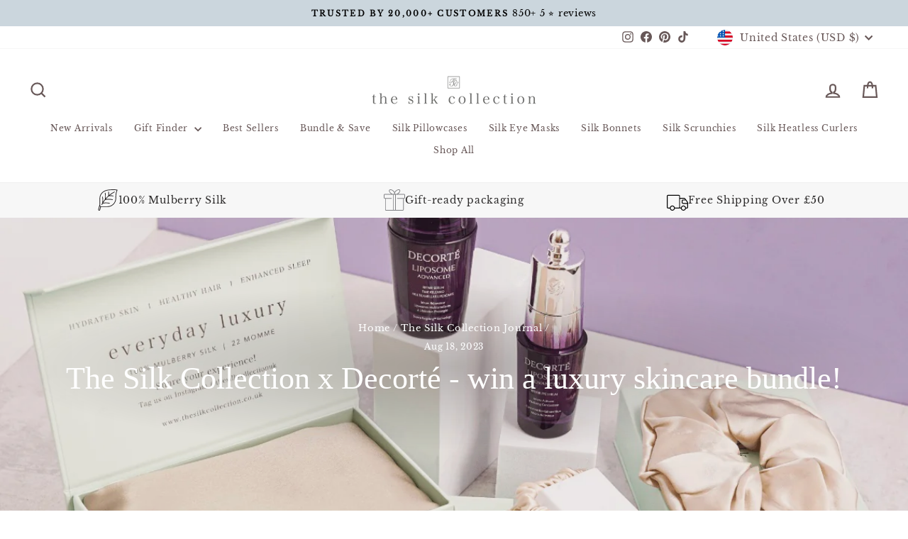

--- FILE ---
content_type: image/svg+xml
request_url: https://thesilkcollection.com/cdn/shop/files/leaf-svgrepo-com.svg?v=1761478369&width=200
body_size: 83
content:
<svg xml:space="preserve" viewBox="0 0 64 64" height="800px" width="800px" xmlns:xlink="http://www.w3.org/1999/xlink" xmlns="http://www.w3.org/2000/svg" id="Layer_1" version="1.0">
<g>
	<path d="M34.929,7.629c-0.205-0.513-0.787-0.763-1.297-0.557c-0.513,0.203-0.764,0.784-0.562,1.297
		c0.019,0.047,1.84,4.804-0.032,11.356c0,0-0.001,0.007-0.001,0.011c-1.215,1.103-2.459,2.271-3.744,3.557
		c-1.357,1.357-2.591,2.671-3.745,3.948c0.998-9.183-0.498-16.128-0.571-16.458c-0.12-0.539-0.654-0.876-1.193-0.76
		c-0.539,0.12-0.879,0.654-0.76,1.193c0.019,0.086,1.823,8.469,0.13,18.763c-2.26,2.695-4.05,5.14-5.464,7.261
		c0.709-7.9-0.644-14.145-0.713-14.457c-0.12-0.539-0.65-0.886-1.193-0.759c-0.539,0.119-0.879,0.653-0.76,1.192
		c0.02,0.087,1.885,8.75,0.048,18.297c-1.383,2.488-1.953,3.988-2.01,4.141c-0.19,0.518,0.074,1.092,0.592,1.283
		C13.768,46.979,13.885,47,14,47c0.406,0,0.788-0.25,0.938-0.653c0.013-0.034,0.5-1.302,1.684-3.468
		c10.438-2.726,19.995,0.051,20.092,0.079C36.809,42.986,36.905,43,37,43c0.431,0,0.828-0.28,0.958-0.714
		c0.158-0.528-0.142-1.085-0.671-1.244C36.897,40.924,28.2,38.391,18,40.506c1.416-2.316,3.406-5.218,6.108-8.52
		c0.052-0.006,0.104-0.008,0.154-0.021c10.595-2.889,21.367-0.029,21.475,0C45.825,31.988,45.913,32,46,32
		c0.44,0,0.844-0.292,0.965-0.737c0.145-0.533-0.169-1.082-0.702-1.228c-0.425-0.116-9.801-2.598-20.012-0.576
		c1.341-1.524,2.814-3.109,4.456-4.752c1.41-1.41,2.777-2.693,4.103-3.88c6.452-1.649,12.852,0.116,12.916,0.135
		C47.817,20.987,47.909,21,48,21c0.436,0,0.836-0.287,0.961-0.727c0.151-0.53-0.155-1.083-0.687-1.235
		c-0.239-0.067-4.9-1.367-10.473-0.779c8.531-7.021,14.472-9.294,14.545-9.321c0.518-0.191,0.782-0.767,0.591-1.284
		c-0.191-0.519-0.766-0.779-1.283-0.592c-0.326,0.12-6.805,2.58-16.068,10.431C36.527,11.735,35.004,7.816,34.929,7.629z" fill="#231F20"></path>
	<path d="M60.893,1.549c-0.136-0.269-0.386-0.462-0.679-0.525c-2.98-0.652-6.97-0.982-11.856-0.982
		c-4.922,0-10.564,0.353-15.481,0.967C17.641,2.912,7,13.601,7,27v18.678L3.103,60.225c-0.428,1.598,0.523,3.244,2.122,3.674
		c1.598,0.426,3.245-0.525,3.673-2.121L11.25,53H31c14.337,0,26-11.663,26-26c0-6.663,0-15.788,3.914-24.594
		C61.036,2.132,61.028,1.816,60.893,1.549z M6.966,61.26c-0.143,0.532-0.691,0.849-1.224,0.707
		c-0.534-0.145-0.851-0.691-0.708-1.225l2.552-9.686c0.405,0.672,0.998,1.212,1.712,1.55L6.966,61.26z M55,27
		c0,13.233-10.767,24-24,24H11c-1.104,0-2-0.896-2-2v-1V27C9,14.641,18.92,4.769,33.124,2.992
		c4.839-0.604,10.391-0.951,15.233-0.951c4.048,0,7.553,0.242,10.238,0.705C55,11.565,55,20.443,55,27z" fill="#231F20"></path>
</g>
</svg>

--- FILE ---
content_type: application/javascript
request_url: https://thesilkcollection.com/apps/sap/1769491421/api/2/XNpbGstY29sbGVjdGlvbi11ay5teXNob3BpZnkuY29tdGhlL.js
body_size: 4306
content:
window.tdfEventHub.TriggerEventOnce('data_app2',{"offers":{"2":{"44095":{"id":44095,"trigger":{"product_groups":[{"type_id":2,"ids":[6678408822940]}]},"message":"Pair it with","is_replace":false,"display_id":0,"discount":{"type_id":0,"value":null},"product_groups":[{"type_id":2,"ids":[8033421197562,6668888834204,6668947325084]}]},"44100":{"id":44100,"trigger":{"product_groups":[{"type_id":2,"ids":[6668556533916]}]},"message":"Customers also bought","is_replace":false,"display_id":2,"discount":{"type_id":3,"value":null},"product_groups":[{"type_id":2,"ids":[6678408822940,8033420083450]}]},"44127":{"id":44127,"trigger":{"product_groups":[{"type_id":2,"ids":[8033420083450]}]},"message":"Customers also bought","is_replace":false,"display_id":2,"discount":{"type_id":3,"value":null},"product_groups":[{"type_id":2,"ids":[6668888834204,6668556533916,7560676278522]}]},"44128":{"id":44128,"trigger":{"product_groups":[{"type_id":3,"ids":[6668862357660,6668888834204,6668947325084,5811002835100,6668955713692,6668923601052,8427650941178,7546033602810,8646419906810,5549850263708,8647565607162]}]},"message":"Customers also bought","is_replace":false,"display_id":2,"discount":{"type_id":0,"value":null},"product_groups":[{"type_id":2,"ids":[8033420083450,7560676278522,8164065083642]}]},"44129":{"id":44129,"trigger":{"product_groups":[{"type_id":2,"ids":[7560676278522]}]},"message":"Complete your haircare routine","is_replace":false,"display_id":2,"discount":{"type_id":3,"value":null},"product_groups":[{"type_id":2,"ids":[8033420083450,6668556533916,6668888834204]}]},"45775":{"id":45775,"trigger":{"product_groups":[{"type_id":2,"ids":[6668862357660,7468142461178]}]},"message":"Customers also bought","is_replace":false,"display_id":0,"discount":{"type_id":0,"value":null},"product_groups":[{"type_id":2,"ids":[6668888834204,6668947325084]}]},"45776":{"id":45776,"trigger":{"product_groups":[{"type_id":2,"ids":[6668947325084,7825972953338,8647565607162,7546033602810]}]},"message":"Customers also bought","is_replace":false,"display_id":0,"discount":{"type_id":0,"value":null},"product_groups":[{"type_id":2,"ids":[6668888834204,6668862357660]}]},"45941":{"id":45941,"trigger":{"product_groups":[{"type_id":2,"ids":[8514994012410]}]},"message":"Customers also bought","is_replace":false,"display_id":0,"discount":{"type_id":0,"value":null},"product_groups":[{"type_id":2,"ids":[6668556533916,6668888834204,8033421197562]}]},"45942":{"id":45942,"trigger":{"product_groups":[{"type_id":2,"ids":[8656712171770,8656712728826,8514680914170]}]},"message":"","is_replace":false,"display_id":0,"discount":{"type_id":0,"value":null},"product_groups":[{"type_id":2,"ids":[6668888834204]}]}},"5":{"29189":{"id":29189,"trigger":{"country_codes":["GB"],"product_groups":[{"type_id":1}]},"goal":50,"is_category":false,"message":"You're {amount} away from {discount}!","first_message":"FREE UK shipping when you spend over {goal}","discount":{"type_id":3,"value":null},"product_groups":[]}}},"settings":{"10":{},"11":{"b_fs":"14","c_cs":"#tdf_discount_widget { display: block !important; } #tdf_notify { display: none !important; } .tdf_vertical_name { min-height: 30px !important; } .tdf_vertical_title,.tdf_horizontal_title { font-size: 1em !important; letter-spacing: .0em; } .tdf_container button, .tdf_rec button { text-transform: uppercase !important; } .drawer__inner #tdf_rec_cart { padding-top: 0 !important; } .tdf_rec_h2 { margin-top: 0 !important; margin-bottom: 2px !important; } .drawer__inner .tdf_rec_h2 { font-size: 15px !important; } .drawer__inner .tdf_container *, .drawer__inner .tdf_rec_product * { font-size: 12px !important; } #CartDrawer [for=\"CartNoteDrawer\"] { margin-top: 10px; margin-bottom: 2px; } .tdf_container label { letter-spacing: initial !important; text-transform: initial !important; } .tdf_select_input { font-size: 13px !important; } #CartDrawer .tdf_rec_product{ width: 125px !important; } #CartDrawer .tdf_vertical_img { height: 125px !important; } .tdf_motivator_progress { top: 0 !important; height: 6px !important; left: 0 !important; line-height: 6px !important; font-size: 6px !important; } .tdf_motivator_border { height: 10px !important; border: 2px solid #73838f !important; max-width: 400px !important; } .tdf_gift_title { color: #34444d !important; }"},"2":{"coa":0},"3":{"coa":0},"4":{"use_default":2},"6":{"extra_scopes":"write_price_rules,read_discounts,write_discounts,read_markets,unauthenticated_read_product_listings,write_customers,read_inventory","d_mode":2,"sale_place_id":1,"discount_widget":true,"ribbon_place_id":2,"coa":0,"enable_gift_popup":true},"7":{"js":"sl9.label.cstF = function($a, product, variant, message) {\nreturn false;\n};\nvar tg = jQuery('.productInfox').data('tag');\nif (tg \u0026\u0026 tg.indexOf('tdf_bundle') != -1) {\nvar tgs = tg.split(',');\nfor (var x = 0; x \u003c tgs.length; x++) {\nvar ta = tgs[x].trim().split('tdf_bundle_');\nif (ta.length == 2) {\njQuery('.product-single__form').after('\u003cnoscript class=\"tdfPlaceBundle\" data-offer-id=\"' + ta[1]+ '\"\u003e\u003c/noscript\u003e');\n}\n}\n}\n$('#CartDrawerForm .drawer__inner .drawer__scrollable [data-products]').after('\u003cs class=\"tdfPlaceRec\"\u003e\u003c/s\u003e');\nsl9.common.tpl.AdjustH = function() {};\nnfec.gwi = 1;\nnfec.event_hub.ListenTo('select_gift', function (ev, data) {\nsetTimeout(function() {\nvar $i = document.querySelector('.js-drawer-open-cart[aria-expanded=\"false\"]');\nif ($i) {\n$i.click();\n}\n}, 600);\n});","id":19914,"pub_domain":"thesilkcollection.co.uk","key":"295fbb287d0d47ef0cdd6220c5b6395f","currency":"GBP","currency_format":"£{{amount}}","timezone_offset":0},"8":{"add":"Add to cart","add_all":"Add selected to cart","added":"added","added_successfully":"Added successfully","apply":"Apply","buy_quantity":"Buy {quantity}","cart":"Cart","cart_discount":"cart discount","cart_discount_code":"Discount code","cart_rec":"Cart recommendation","cart_total":"Cart total","checkout":"Checkout","continue_checkout":"Continue to checkout","continue_shopping":"Continue shopping","copied":"Copied","copy":"Copy","discount":"discount","discount_cal_at_checkout":"Discounts calculated at checkout","email_no_match_code":"Customer information does not meet the requirements for the discount code","explore":"Explore","free_gift":"free gift","free_ship":"free shipping","includes":"includes","input_discount_code":"Gift card or discount code","invalid_code":"Unable to find a valid discount matching the code entered","item":"item","items":"items","lo_earn":"You can earn points for every purchase","lo_have":"You have {point}","lo_hi":"Hi {customer.name}","lo_join":"Join us to earn rewards today","lo_point":"point","lo_points":"points","lo_redeem":"Redeem","lo_reward_view":"View all our rewards \u003e\u003e","lo_signin":"Log in","lo_signup":"Sign up","lo_welcome":"Welcome to our Loyalty Program","m_country":"","m_custom":"","m_lang":"","m_lang_on":"","more":"More","no_thank":"No thanks","off":"Off","product_details":"View full product details","quantity":"Quantity","replace":"Replace","ribbon_price":"ribbon_price","sale":"Sale","select_for_bundle":"Add to bundle","select_free_gift":"Select gift","select_other_option":"Please select other options","sold_out":"Sold out","total_price":"Total price","view_cart":"View cart","wholesale_discount":"Discount","wholesale_gift":"Free","wholesale_quantity":"Quantity","you_added":"You added","you_replaced":"Replaced successfully!","you_save":"Save","your_discount":"Your discount","your_price":"Your price"},"9":{"btn_bg_c":"#dee4e7","btn_txt_c":"#363131","discount_bg_c":"#34444d","explore_bg_c":"#dee4e7","explore_txt_c":"#363333","p_bg_c":"#ffffff","p_btn_bg_2_c":"#73838f","p_btn_bg_3_c":"#d4d6e7","p_btn_bg_c":"#dee4e7","p_btn_bg_lite_c":"#d4d6e4","p_btn_txt_2_c":"#ffffff","p_btn_txt_3_c":"#637387","p_btn_txt_c":"#474646","p_btn_txt_lite_c":"#637381","p_discount_bg_c":"#292b2b","p_header_bg_c":"#f2f3f5","p_header_txt_bold_c":"#000000","p_header_txt_c":"#212b36","p_header_txt_lite_c":"#454f5b","p_txt_bold_c":"#000000","p_txt_c":"#212b36","p_txt_info_c":"#b11414","p_txt_lite_c":"#454f5b","table_h_bg_c":"#fffff1","table_h_txt_c":"#212b39","theme_type_id":"1","txt_bold_c":"#000000","txt_c":"#212b36","txt_info_c":"#b11414"}},"products":{"6668556533916":{"i":6668556533916,"t":"The Pure Silk Pillowcase","h":"the-pure-silk-pillowcase","p":"s/files/1/0438/7894/0828/products/pear-white-silk-pillowcases-bedding-lifestyle.jpg","v":[{"i":39645332799644,"x":"Pearl White","a":49},{"i":39645332766876,"x":"Oyster","a":49},{"i":39645332734108,"x":"Champagne","a":49},{"i":42346585555194,"x":"Blush Pink","a":49},{"i":45622216786170,"x":"French Navy","a":49},{"i":44693714043130,"x":"Duck Egg Blue","a":49}]},"6668862357660":{"i":6668862357660,"t":"The Classic Silk Scrunchie","h":"the-classic-silk-scrunchie","p":"s/files/1/0438/7894/0828/files/The_Classic_Silk_Scrunchie_-_Oyster.jpg","v":[{"i":39646600822940,"x":"Pearl White","a":10},{"i":39646600921244,"x":"Champagne","a":10},{"i":39646600888476,"x":"Oyster","a":10},{"i":42706234769658,"x":"Chocolate Brown","a":10},{"i":44693708865786,"x":"Duck Egg Blue","a":10},{"i":39646600954012,"x":"Eclipse Black","a":10},{"i":39646600986780,"x":"French Navy","a":10},{"i":39646601019548,"x":"Dusty Rose","a":10},{"i":39646600855708,"x":"Blush Pink","a":10},{"i":42325695299834,"x":"Pistachio","a":10},{"i":42325696774394,"x":"Steel Blue","a":10}]},"6668888834204":{"i":6668888834204,"t":"The Pure Silk Hair Ties","h":"silk-hair-ties","p":"s/files/1/0438/7894/0828/files/Pure_Silk_Hair_Ties_-_Pink_Collection.jpg","v":[{"i":39646715805852,"x":"Neutrals","a":20},{"i":44598456254714,"x":"Champagne","a":20},{"i":39646715969692,"x":"Eclipse Black","a":20},{"i":45121169457402,"x":"Ocean Collection","a":20},{"i":43645586047226,"x":"Midnight Collection","a":20},{"i":45253425955066,"x":"Pink Collection","a":20},{"i":42706228838650,"x":"Natural Collection","a":20},{"i":44598456353018,"x":"Oyster","a":20},{"i":42101328675066,"x":"Pistachio","a":20},{"i":39646715936924,"x":"Pearl White","a":20}]},"6668947325084":{"i":6668947325084,"t":"The Statement Silk Scrunchie","h":"the-statement-silk-scrunchie","p":"s/files/1/0438/7894/0828/files/The_Statement_Silk_Scrunchie_-_Champagne.jpg","v":[{"i":42706236506362,"x":"Chocolate Brown","a":15},{"i":39647039946908,"x":"Dusty Rose","a":15},{"i":44693710635258,"x":"Duck Egg Blue","a":15},{"i":39647040045212,"x":"Eclipse Black","a":15},{"i":39647039979676,"x":"Oyster","a":15},{"i":39647039914140,"x":"French Navy","a":15},{"i":39647039848604,"x":"Pearl White","a":15},{"i":39647040077980,"x":"Blush Pink","a":15}]},"6678408822940":{"i":6678408822940,"t":"The Pure Silk Eye Mask","h":"the-pure-silk-eye-mask","p":"s/files/1/0438/7894/0828/files/The_Pure_Silk_Eye_Mask_-_Oyster.png","v":[{"i":39683692265628,"x":"Oyster","a":35},{"i":39683692298396,"x":"Champagne","a":35},{"i":39683692331164,"x":"French Navy","a":35},{"i":43963127660794,"x":"Dusty Rose","a":35},{"i":39683692232860,"x":"Blush Pink","a":35},{"i":44691430506746,"x":"Charcoal Grey","a":35},{"i":39683692363932,"x":"Eclipse Black","a":35},{"i":45444077125882,"x":"Pistachio","a":35},{"i":39683692200092,"x":"Pearl White","a":35},{"i":44693713289466,"x":"Steel Blue","a":35},{"i":44693712994554,"x":"Duck Egg Blue","a":35}]},"7560676278522":{"i":7560676278522,"t":"The Silk Heatless Hair Curler Gift Set","h":"the-silk-heatless-curls-set","p":"s/files/1/0438/7894/0828/files/best_heatless_curler_the_silk_collection_champagne.jpg","v":[{"i":42507222450426,"x":"Champagne","a":39},{"i":42507222483194,"x":"Eclipse Black","a":39},{"i":42507222515962,"x":"Dusty Rose","a":39},{"i":44688082960634,"x":"Blush Pink","a":39}]},"8033420083450":{"i":8033420083450,"t":"The Silk Hair Bonnet","h":"the-silk-hair-wrap","p":"s/files/1/0438/7894/0828/files/pinksilkhairwrap.jpg","v":[{"i":44639063900410,"x":"Blush Pink","a":45},{"i":45666109227258,"x":"French Navy","a":45},{"i":44639063965946,"x":"Eclipse Black","a":45},{"i":44639063933178,"x":"Pistachio","a":45},{"i":45312086475002,"x":"Pearl White","a":45},{"i":44639063867642,"x":"Dusty Rose","a":45},{"i":44639063834874,"x":"Champagne","a":45}]},"8033421197562":{"i":8033421197562,"t":"The Silk Small Travel Bag","h":"the-silk-travel-bag","p":"s/files/1/0438/7894/0828/files/navy-blue-silk-travel-bag-the-silk-collection.png","v":[{"i":44640644792570,"x":"Champagne","a":16},{"i":44640644825338,"x":"French Navy","a":16},{"i":44640644890874,"x":"Pearl White","a":16},{"i":44640644923642,"x":"Oyster","a":16},{"i":45900431556858,"x":"Dusty Rose","a":16},{"i":55855124971899,"x":"Duck Egg Blue","a":16}]},"8164065083642":{"i":8164065083642,"t":"The Silk Hair Ribbon","h":"the-silk-hair-ribbon","p":"s/files/1/0438/7894/0828/files/hair-ribbon-bows.jpg","v":[{"i":45138630410490,"x":"Champagne","a":14},{"i":45138630443258,"x":"Eclipse Black","a":14},{"i":45138630476026,"x":"Blush Pink","a":14}]}},"product_ids":{},"schedules":{},"sgm":{},"kwd":{},"ftr":{"thm":"nfec.themes = [{t:\"Impulse\",z:857,st:\".product__thumb .tdf_label{display:none}.tdf_label{z-index: 4 !important}\",lp:\".grid__item-image-wrapper,.grid-product\",ls:\".image-wrap,.grid__image-ratio\",ca:\".cart__item-sub\u003e[data-subtotal]\",cb:\".drawer__scrollable\",cn:1,tc:2,nc:1,cs:function(){nfec.platform.shopify.cart_handle.TriggerCart=function(t){(2==nfec.d_mode||t)\u0026\u0026(document.dispatchEvent(new CustomEvent(\"cart:build\",{})),nfec.event_hub.Trigger(\"cart_trigger\",{val:1}))}}},];nfec.thmxs = [{\"i\":181029896571,\"n\":\"Impulse\",\"ca\":\"div.cart__page\\u003ediv.cart__page-col\\u003ediv.cart__item-sub.cart__item-row\\u003ediv:last,div.drawer__inner\\u003ediv.drawer__footer.appear-animation.appear-delay-4\\u003ediv.cart__item-sub.cart__item-row\\u003ediv:last\"},{\"i\":181164835195,\"n\":\"Impulse\",\"ca\":\"div.cart__page\\u003ediv.cart__page-col\\u003ediv.cart__item-sub.cart__item-row\\u003ediv:last,div.drawer__inner\\u003ediv.drawer__footer.appear-animation.appear-delay-4\\u003ediv.cart__item-sub.cart__item-row\\u003ediv:last\"}];"},"kv":{"NotCombDsc":"0","ftoken":"2692a9a97bc7f224a53daba99544292f"},"rexy":{"tags":{},"product_types":{},"vendors":{},"collections":{},"products":[],"best":[6678408822940,6668862357660,6668888834204,6668947325084,6668556533916,8033420083450,7560676278522,6737756684444,6668914786460,6678644064412,5811002835100,6668955713692],"collection_products":{}}});